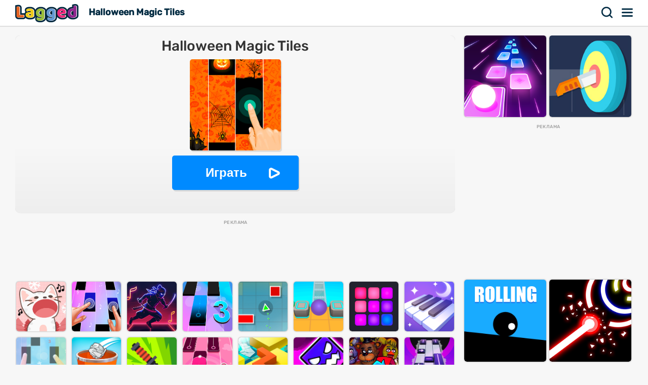

--- FILE ---
content_type: text/html; charset=UTF-8
request_url: https://lagged.com/ru/p/halloween-magic-tiles
body_size: 8105
content:
<!DOCTYPE html><html lang="ru"><head><script>(function(w,i,g){w[g]=w[g]||[];if(typeof w[g].push=='function')w[g].push(i)})
(window,'AW-1055364430','google_tags_first_party');</script><script async src="/925q/"></script>
			<script>
				window.dataLayer = window.dataLayer || [];
				function gtag(){dataLayer.push(arguments);}
				gtag('js', new Date());
				gtag('set', 'developer_id.dYzg1YT', true);
				gtag('config', 'AW-1055364430');
			</script>
			
<meta charset="UTF-8"><meta name="viewport" content="width=device-width, initial-scale=1">
<title>Halloween Magic Tiles - Играйте в игры на Lagged.com</title>
<meta name="description" content="Сыграйте в игру Halloween Magic Tiles на Lagged.com. Играйте бесплатно и разблокировано онлайн прямо сейчас. Halloween Magic Tiles — это одна из наших забавных игр аркадные игры, в которую можно играть бесплатно онлайн на любом устройстве."><meta name="keywords" content="halloween magic tiles, halloween magic tiles Бесплатные игры"><link rel="manifest" href="https://lagged.com/manifest.json">
<meta name="theme-color" content="#2a6490">
<link rel="image_src" href="https://imgs2.dab3games.com/halloween-magic-tiles-game-ft.png">
<meta property="og:image" content="https://imgs2.dab3games.com/halloween-magic-tiles-game-ft.png">
<meta property="og:title" content="Halloween Magic Tiles">
<meta property="og:description" content="Сыграйте в игру Halloween Magic Tiles на Lagged.com. Играйте бесплатно и разблокировано онлайн прямо сейчас. Halloween Magic Tiles — это одна из наших забавных игр аркадные игры, в которую можно играть бесплатно онлайн на любом устройстве.">
<link rel="canonical" href="https://lagged.com/ru/p/halloween-magic-tiles">
<link rel="alternate" hreflang="en" href="https://lagged.com/en/g/halloween-magic-tiles">
<link rel="alternate" hreflang="de" href="https://lagged.com/de/p/halloween-magic-tiles">
<link rel="alternate" hreflang="es" href="https://lagged.com/es/p/halloween-magic-tiles">
<link rel="alternate" hreflang="fr" href="https://lagged.com/fr/p/halloween-magic-tiles">
<link rel="alternate" hreflang="id" href="https://lagged.com/id/p/halloween-magic-tiles">
<link rel="alternate" hreflang="it" href="https://lagged.com/it/p/halloween-magic-tiles">
<link rel="alternate" hreflang="nl" href="https://lagged.com/nl/p/halloween-magic-tiles">
<link rel="alternate" hreflang="pl" href="https://lagged.com/pl/p/halloween-magic-tiles">
<link rel="alternate" hreflang="pt" href="https://lagged.com/br/p/halloween-magic-tiles">
<link rel="alternate" hreflang="ro" href="https://lagged.com/ro/p/halloween-magic-tiles">
<link rel="alternate" hreflang="fi" href="https://lagged.com/fi/p/halloween-magic-tiles">
<link rel="alternate" hreflang="sv" href="https://lagged.com/se/p/halloween-magic-tiles">
<link rel="alternate" hreflang="vi" href="https://lagged.com/vn/p/halloween-magic-tiles">
<link rel="alternate" hreflang="tr" href="https://lagged.com/tr/p/halloween-magic-tiles">
<link rel="alternate" hreflang="el" href="https://lagged.com/gr/p/halloween-magic-tiles">
<link rel="alternate" hreflang="bg" href="https://lagged.com/bg/p/halloween-magic-tiles">
<link rel="alternate" hreflang="ru" href="https://lagged.com/ru/p/halloween-magic-tiles">
<link rel="alternate" hreflang="ar" href="https://lagged.com/ar/p/halloween-magic-tiles">
<link rel="alternate" hreflang="hi" href="https://lagged.com/hi/p/halloween-magic-tiles">
<link rel="alternate" hreflang="th" href="https://lagged.com/th/p/halloween-magic-tiles">
<link rel="alternate" hreflang="zh" href="https://lagged.com/cn/p/halloween-magic-tiles">
<link rel="alternate" hreflang="ja" href="https://lagged.com/jp/p/halloween-magic-tiles">
<link rel="alternate" hreflang="ko" href="https://lagged.com/kr/p/halloween-magic-tiles">
<link rel="alternate" hreflang="x-default" href="https://lagged.com/en/g/halloween-magic-tiles">
<meta property="og:url" content="https://lagged.com/en/g/halloween-magic-tiles">
<meta property="og:site_name" content="Lagged">
<meta property="og:type" content="game">
<meta property="fb:app_id" content="614526822036983">
<link rel="icon" type="image/png" href="https://imgs2.dab3games.com/icon2.png" sizes="192x192">
<link rel="apple-touch-icon" href="https://imgs2.dab3games.com/icon1.png">
<meta name="apple-mobile-web-app-capable" content="yes">
<script src="https://lagged.com/js/v5/site_loadfirst.js?v=14" type="6f9fed3cc9ea945d3cc19154-text/javascript"></script>
<link rel="dns-prefetch" href="http://www.googletagservices.com">
<link rel="preconnect" href="https://www.googletagservices.com">
<script async src="//www.googletagservices.com/tag/js/gpt.js" type="6f9fed3cc9ea945d3cc19154-text/javascript"></script>
<script defer src="https://lagged.com/js/v5/site_translated.js?v=13" type="6f9fed3cc9ea945d3cc19154-text/javascript"></script>
<script type="6f9fed3cc9ea945d3cc19154-text/javascript">
var siteURL="https://lagged.com/ru";
var lang_code="ru";
var domain_code="ru";
var number_form=" ";</script>
<script async src="https://lagged.com/js/v5/ads_full_foreign_mini.js?v=1" type="6f9fed3cc9ea945d3cc19154-text/javascript"></script>
<link rel="dns-prefetch" href="http://www.googletagmanager.com">
<link rel="preconnect" href="https://www.googletagmanager.com">
<script defer src="https://www.googletagmanager.com/gtag/js?id=G-F16JC3ZS20" type="6f9fed3cc9ea945d3cc19154-text/javascript"></script>
<script type="6f9fed3cc9ea945d3cc19154-text/javascript">
window.dataLayer = window.dataLayer || [];
function gtag(){dataLayer.push(arguments);}
gtag('js', new Date());
gtag('config', 'AW-1055364430');
gtag('config', 'G-F16JC3ZS20');
</script>

<style type="text/css">@font-face {font-family:Rubik;font-style:normal;font-weight:500;src:url(/cf-fonts/v/rubik/5.0.18/cyrillic-ext/wght/normal.woff2);unicode-range:U+0460-052F,U+1C80-1C88,U+20B4,U+2DE0-2DFF,U+A640-A69F,U+FE2E-FE2F;font-display:swap;}@font-face {font-family:Rubik;font-style:normal;font-weight:500;src:url(/cf-fonts/v/rubik/5.0.18/latin-ext/wght/normal.woff2);unicode-range:U+0100-02AF,U+0304,U+0308,U+0329,U+1E00-1E9F,U+1EF2-1EFF,U+2020,U+20A0-20AB,U+20AD-20CF,U+2113,U+2C60-2C7F,U+A720-A7FF;font-display:swap;}@font-face {font-family:Rubik;font-style:normal;font-weight:500;src:url(/cf-fonts/v/rubik/5.0.18/cyrillic/wght/normal.woff2);unicode-range:U+0301,U+0400-045F,U+0490-0491,U+04B0-04B1,U+2116;font-display:swap;}@font-face {font-family:Rubik;font-style:normal;font-weight:500;src:url(/cf-fonts/v/rubik/5.0.18/hebrew/wght/normal.woff2);unicode-range:U+0590-05FF,U+200C-2010,U+20AA,U+25CC,U+FB1D-FB4F;font-display:swap;}@font-face {font-family:Rubik;font-style:normal;font-weight:500;src:url(/cf-fonts/v/rubik/5.0.18/latin/wght/normal.woff2);unicode-range:U+0000-00FF,U+0131,U+0152-0153,U+02BB-02BC,U+02C6,U+02DA,U+02DC,U+0304,U+0308,U+0329,U+2000-206F,U+2074,U+20AC,U+2122,U+2191,U+2193,U+2212,U+2215,U+FEFF,U+FFFD;font-display:swap;}@font-face {font-family:Rubik;font-style:normal;font-weight:500;src:url(/cf-fonts/v/rubik/5.0.18/arabic/wght/normal.woff2);unicode-range:U+0600-06FF,U+0750-077F,U+0870-088E,U+0890-0891,U+0898-08E1,U+08E3-08FF,U+200C-200E,U+2010-2011,U+204F,U+2E41,U+FB50-FDFF,U+FE70-FE74,U+FE76-FEFC;font-display:swap;}</style>
<link rel="preload" href="https://lagged.com/js/v5/styles.css?v=17" as="style">
<link rel="stylesheet" href="https://lagged.com/js/v5/styles.css?v=17" media="screen">
<link rel="stylesheet" href="https://lagged.com/js/v5/styles_foreign.css?v=1" media="screen">
</head>
<body>
<nav>
<div class="minmax">
    <a href="https://lagged.com/ru" title="Lagged" class="logo">Lagged</a>
    <h1 class="hideonmobile">Halloween Magic Tiles</h1>    <div class="hdrgt">
      <button onclick="if (!window.__cfRLUnblockHandlers) return false; openSearchBar();" data-cf-modified-6f9fed3cc9ea945d3cc19154-="">Поиск</button>
      <button class="menu" onclick="if (!window.__cfRLUnblockHandlers) return false; window.open('https://lagged.com/ru/menu', '_top');" data-cf-modified-6f9fed3cc9ea945d3cc19154-="">Меню</button>
    </div>
</div>
</nav>
<div class="wrapper"><div class="minmax">

<script type="application/ld+json">[{"@context":"http://schema.org","@type":"ItemPage","@id":"https://lagged.com/ru/p/halloween-magic-tiles","url":"https://lagged.com/ru/p/halloween-magic-tiles","name":"Halloween Magic Tiles - Играть - Lagged.com","description":"Сыграйте в игру Halloween Magic Tiles на Lagged.com. Играйте бесплатно и разблокировано онлайн прямо сейчас. Halloween Magic Tiles — это одна из наших забавных игр аркадные игры, в которую можно играть бесплатно онлайн на любом устройстве.","inLanguage":"ru","breadcrumb":{"@type":"BreadcrumbList","itemListElement":[{"@type":"ListItem","position":1,"item":{"@type":"Thing","@id":"https://lagged.com/ru","name":"Lagged"}},{"@type":"ListItem","position":2,"item":{"@type":"Thing","@id":"https://lagged.com/ru/t/arcade","name":"аркадные игры"}},{"@type":"ListItem","position":3,"item":{"@type":"Thing","@id":"https://lagged.com/ru/p/halloween-magic-tiles","name":"Halloween Magic Tiles"}}]},"mainEntity":{"@type":["VideoGame","WebApplication"],"name":"Halloween Magic Tiles","description":"Halloween Magic Tiles: Сыграйте в игру Halloween Magic Tiles на Lagged.com. Играйте бесплатно и разблокировано онлайн прямо сейчас. Halloween Magic Tiles — это одна из наших забавных игр аркадные игры, в которую можно играть бесплатно онлайн на любом устройстве. - Играть","url":"https://lagged.com/ru/p/halloween-magic-tiles","image":"https://imgs2.dab3games.com/halloween-magic-tiles-game-ft.png","applicationCategory":"GameApplication","applicationSubCategory":"аркадные игры","operatingSystem":"Web Browser","gamePlatform":"Lagged","availableOnDevice":["Mobile","Tablet","Desktop"],"author":{"@type":"Person","name":"Lagged.com"},"aggregateRating":{"@type":"AggregateRating","worstRating":1,"bestRating":5,"ratingValue":4.55,"ratingCount":170},"offers":{"@type":"Offer","category":"free","price":0,"priceCurrency":"USD","availability":"http://schema.org/InStock"}},"isPartOf":{"@type":"WebSite","@id":"https://lagged.com/#website","name":"Lagged","url":"https://lagged.com/","description":"Lagged is the home of over 5,000 free games for you to play in your browser on mobile, tablet or computer. Play now!","inLanguage":"en","publisher":{"@type":"Organization","@id":"https://lagged.com/#organization","url":"https://lagged.com","name":"Lagged","description":"Lagged is the home of over 5,000 free games for you to play in your browser on mobile, tablet or computer. Play now!","logo":"https://imgs2.dab3games.com/icon1.png","brand":{"@type":"Brand","@id":"https://lagged.com/#brand","name":"Lagged","slogan":"Play free online games"},"email":"contact@lagged.com","sameAs":["https://www.facebook.com/LaggedGames","https://x.com/LaggedGames","https://www.similarweb.com/website/lagged.com/","https://www.youtube.com/Lagged","https://www.tiktok.com/@laggedgames"]}}}]</script>

<div class="game-page-wrapper">
<div class="game-page-left">
<div class="thumbWrapper"><div>
<a href="https://lagged.com/ru/p/christmas-magic-tiles"><span class="thumbname">Christmas Magic Tiles</span></a>
<img src="https://imgs2.dab3games.com/xmas-magic-tiles-game-ft.png" alt="Christmas Magic Tiles Game">
</div></div>
<div id='div-gpt-ad-sky' class="sky-ad adstamp">
</div>
<div class="thumbWrapper"><div>
<a href="https://lagged.com/ru/p/knife-hit-2"><span class="thumbname">Knife Hit 2</span></a>
<img src="https://imgs2.dab3games.com/knife-hit-2-game.png" alt="Knife Hit 2 Game">
</div></div>
<div class="thumbWrapper"><div>
<a href="https://lagged.com/ru/p/piano-tiles"><span class="thumbname">Piano Tiles</span></a>
<img src="https://imgs2.dab3games.com/piano-tiles-game.jpg" alt="Piano Tiles Game">
</div></div>
<div class="thumbWrapper"><div>
<a href="https://lagged.com/ru/p/chicken-climbing"><span class="thumbname">Chicken Climbing</span></a>
<img src="https://imgs2.dab3games.com/chicken-climb-game4.png" alt="Chicken Climbing Game">
</div></div>
<div class="thumbWrapper"><div>
<a href="https://lagged.com/ru/p/bottle-cap-challenge"><span class="thumbname">Bottle Cap Challenge</span></a>
<img src="https://imgs2.dab3games.com/bottle-cap-challenge-game.png" alt="Bottle Cap Challenge Game">
</div></div>
</div>
<div id="gamecenter" class="game-page-center">
<div id="game-wrapper" class="pregame-loader">
<div id="pregametap" class="pregame-clicky" onclick="if (!window.__cfRLUnblockHandlers) return false; startGame(this);" data-cf-modified-6f9fed3cc9ea945d3cc19154-="">
<h2>Halloween Magic Tiles</h2>
<img src="https://imgs2.dab3games.com/halloween-magic-tiles-game-ft.png" alt="Halloween Magic Tiles">
<button id="playnowbtn">Играть</button>
</div>
</div>
<div id='div-gpt-ad-1702428160119-0' class="adstamp"></div>
<div class="games-bottom mgplnw">
<div class="icongrid icongrid_2">
<div class="thumbWrapper tt1"><div>
<a href="https://lagged.com/ru/p/singing-cats"><span class="thumbname">Singing Cats</span></a>
<img src="https://imgs2.dab3games.com/singing-cats-game-ft.png" alt="Singing Cats Game">
</div></div>
<div class="thumbWrapper tt2"><div>
<a href="https://lagged.com/ru/p/piano-online"><span class="thumbname">Piano Online</span></a>
<img src="https://imgs2.dab3games.com/piano-dance-game-ft.png" alt="Piano Online Game">
</div></div>
<div class="thumbWrapper tt3"><div>
<a href="https://lagged.com/ru/p/beat-blader-3d"><span class="thumbname">Beat Blader 3D</span></a>
<img src="https://imgs2.dab3games.com/beat-blader-3d-ft35.png" alt="Beat Blader 3D Game">
</div></div>
<div class="thumbWrapper tt4 notft"><div>
<a href="https://lagged.com/ru/p/piano-tiles-3"><span class="thumbname">Piano Tiles 3</span></a>
<img src="https://imgs2.dab3games.com/piano-tiles-3-game-ft.png" alt="Piano Tiles 3 Game">
</div></div>
<div class="thumbWrapper tt5 notft"><div>
<a href="https://lagged.com/ru/p/swing-triangle"><span class="thumbname">Swing Triangle</span></a>
<img src="https://imgs2.dab3games.com/swing-triangle-game.jpg" alt="Swing Triangle Game">
</div></div>
<div class="thumbWrapper tt6 notft"><div>
<a href="https://lagged.com/ru/p/rolling-ball2"><span class="thumbname">Rolling Ball 2</span></a>
<img src="https://imgs2.dab3games.com/rolling-sky-game.png" alt="Rolling Ball 2 Game">
</div></div>
<div class="thumbWrapper tt7 notft"><div>
<a href="https://lagged.com/ru/p/drum-pad-online"><span class="thumbname">Drum Pad Online</span></a>
<img src="https://imgs2.dab3games.com/drum-pad-online-ft36.png" alt="Drum Pad Online Game">
</div></div>
<div class="thumbWrapper tt8 notft"><div>
<a href="https://lagged.com/ru/p/dream-piano-online"><span class="thumbname">Dream Piano Online</span></a>
<img src="https://imgs2.dab3games.com/dream-piano-game14.png" alt="Dream Piano Online Game">
</div></div>
<div class="thumbWrapper tt9 notft"><div>
<a href="https://lagged.com/ru/p/magic-easter-tiles"><span class="thumbname">Magic Easter Tiles</span></a>
<img src="https://imgs2.dab3games.com/magic-easter-tiles-game.png" alt="Magic Easter Tiles Game">
</div></div>
<div class="thumbWrapper tt10 notft"><div>
<a href="https://lagged.com/ru/p/paper-flick"><span class="thumbname">Paper Flick</span></a>
<img src="https://imgs2.dab3games.com/paper-flick-game.jpg" alt="Paper Flick Game">
</div></div>
<div class="thumbWrapper tt11 notft"><div>
<a href="https://lagged.com/ru/p/knife-jump"><span class="thumbname">Knife Jump</span></a>
<img src="https://imgs2.dab3games.com/knife-jump-game.png" alt="Knife Jump Game">
</div></div>
<div class="thumbWrapper tt12 notft"><div>
<a href="https://lagged.com/ru/p/magic-piano-cat-tiles"><span class="thumbname">Magic Piano Cat Tiles</span></a>
<img src="https://imgs2.dab3games.com/magic-piano-cat-tiles-game-ft17.png" alt="Magic Piano Cat Tiles Game">
</div></div>
<div class="thumbWrapper tt13 notft"><div>
<a href="https://lagged.com/ru/p/dancing-line"><span class="thumbname">Dancing Line</span></a>
<img src="https://imgs2.dab3games.com/dancing-line-game.jpg" alt="Dancing Line Game">
</div></div>
<div class="thumbWrapper tt14 notft"><div>
<a href="https://lagged.com/ru/p/geometry-dash-online"><span class="thumbname">Geometry Dash Online</span></a>
<img src="https://imgs2.dab3games.com/geo-dash-game-online46.png" alt="Geometry Dash Online Game">
</div></div>
<div class="thumbWrapper tt15 notft"><div>
<a href="https://lagged.com/ru/p/friday-night-at-freddys"><span class="thumbname">Friday Night at Freddy's</span></a>
<img src="https://imgs2.dab3games.com/five-nights-freddys-game173.png" alt="Friday Night at Freddy's Game">
</div></div>
<div class="thumbWrapper tt16 notft"><div>
<a href="https://lagged.com/ru/p/beat-master-online"><span class="thumbname">Beat Master Online</span></a>
<img src="https://imgs2.dab3games.com/beat-master-game21.png" alt="Beat Master Online Game">
</div></div>
</div>
</div>
<div class="whitebitbar">
<div class="breadcrumbs"><div class="wrapit2">
<span><a href="https://lagged.com/ru"><span>Бесплатные игры</span></a> &rsaquo; </span>
<span><a href="https://lagged.com/ru/t/arcade" class="bitem lftp"><span>аркадные игры</span></a><i class="lastthird"> &rsaquo; </i></span>
<span class="lastthird"><a href="https://lagged.com/ru/t/skill" class="bitem lftp"><span>обучающие игры</span></a></span>
</div></div>
<div class="titleWrap aftercrumbs"><h3>Halloween Magic Tiles - Lagged.com</h3></div>
<ul class="user_iconlist clearall">
<li class="lmao"><span>91%</span></li>
<li class="awards"><span>Достижения</span></li><li class="trophy"><span>Высокие баллы</span></li></ul>
<p class="smallft">Проверьте свою реакцию в этой веселой игре с волшебными плитками на тему Хэллоуина. Быстро нажимайте оранжевые плитки, прежде чем они достигнут дна. Если вы пропустите плитку или случайно коснетесь доски, игра окончена. Продолжайте нажимать, чтобы играть мелодии фортепьяно, пока ваше имя не окажется на вершине списка лидеров в этой веселой онлайн-игре на фортепьяно.</p>
<p id="gamedesc" class="smallft"><b>Как играть</b>: Щелкните или коснитесь оранжевой плитки</p>
<p class="smallft">Сыграйте в игру Halloween Magic Tiles на Lagged.com. Играйте бесплатно и разблокировано онлайн прямо сейчас. Halloween Magic Tiles — это одна из наших забавных игр аркадные игры, в которую можно играть бесплатно онлайн на любом устройстве.</p>
<div class="titleWrap"><h3>Категории игр</h3></div>
<ul class="categories">
<li><a href="https://lagged.com/ru/t/arcade" title="аркадные игры">
<img src="https://imgs2.dab3games.com/ragdoll-playground-ft1017.png" alt="аркадные игры" width="60" height="60" loading="lazy">
<span class="swrp"><span class="gtt">аркадные игры</span><span class="gcnt">2 172 Игры</span></span></a></li>
<li><a href="https://lagged.com/ru/t/skill" title="обучающие игры">
<img src="https://imgs2.dab3games.com/elastic-man-game-2.png" alt="обучающие игры" width="60" height="60" loading="lazy">
<span class="swrp"><span class="gtt">обучающие игры</span><span class="gcnt">1 874 Игры</span></span></a></li>
<li><a href="https://lagged.com/ru/t/timing" title="игры на время">
<img src="https://imgs2.dab3games.com/magic-piano-tiles-ft17.png" alt="игры на время" width="60" height="60" loading="lazy">
<span class="swrp"><span class="gtt">игры на время</span><span class="gcnt">300 Игры</span></span></a></li>
<li><a href="https://lagged.com/ru/t/hard" title="тяжелые игры">
<img src="https://imgs2.dab3games.com/cube-frenzy-game-ft.png" alt="тяжелые игры" width="60" height="60" loading="lazy">
<span class="swrp"><span class="gtt">тяжелые игры</span><span class="gcnt">282 Игры</span></span></a></li>
<li><a href="https://lagged.com/ru/t/halloween" title="хэллоуин-игры">
<img src="https://imgs2.dab3games.com/poppy-time-ft187.png" alt="хэллоуин-игры" width="60" height="60" loading="lazy">
<span class="swrp"><span class="gtt">хэллоуин-игры</span><span class="gcnt">166 Игры</span></span></a></li>
<li><a href="https://lagged.com/ru/t/music" title="музыкальные игры">
<img src="https://imgs2.dab3games.com/blob-opera-game-ft2.png" alt="музыкальные игры" width="60" height="60" loading="lazy">
<span class="swrp"><span class="gtt">музыкальные игры</span><span class="gcnt">135 Игры</span></span></a></li>
</ul>
</div>
</div>
<div class="game-page-right">
<div class="thumbWrapper"><div>
<a href="https://lagged.com/ru/p/tiles-hop"><span class="thumbname">Tiles Hop</span></a>
<img src="https://imgs2.dab3games.com/tiles-hop-game-ft.png" alt="Tiles Hop">
</div></div>
<div class="thumbWrapper"><div>
<a href="https://lagged.com/ru/p/knife-throw"><span class="thumbname">Knife Throw</span></a>
<img src="https://imgs2.dab3games.com/knife-throw-game.jpg" alt="Knife Throw">
</div></div>
<div id="div-gpt-ad-sqad" class="sqr-ad adstamp" style="min-height:280px">
</div>
<div class="thumbWrapper"><div>
<a href="https://lagged.com/ru/p/rolling"><span class="thumbname">Rolling</span></a>
<img src="https://imgs2.dab3games.com/rolling-game.png" alt="Rolling">
</div></div>
<div class="thumbWrapper"><div>
<a href="https://lagged.com/ru/p/hit-the-glow"><span class="thumbname">Hit the Glow</span></a>
<img src="https://imgs2.dab3games.com/hit-the-glow-game.jpg" alt="Hit the Glow">
</div></div>
<div class="thumbWrapper"><div>
<a href="https://lagged.com/ru/p/magic-piano-tiles"><span class="thumbname">Magic Piano Tiles</span></a>
<img src="https://imgs2.dab3games.com/magic-piano-tiles-ft17.png" alt="Magic Piano Tiles">
</div></div>
<div class="thumbWrapper"><div>
<a href="https://lagged.com/ru/p/knife-smash"><span class="thumbname">Knife Smash</span></a>
<img src="https://imgs2.dab3games.com/knife-smash-game.png" alt="Knife Smash">
</div></div>
<div class="thumbWrapper"><div>
<a href="https://lagged.com/ru/p/balloon-pop-2"><span class="thumbname">Balloon Pop 2</span></a>
<img src="https://imgs2.dab3games.com/balloon-pop-2-game.png" alt="Balloon Pop 2">
</div></div>
<div class="thumbWrapper"><div>
<a href="https://lagged.com/ru/p/magic-tiles"><span class="thumbname">Magic Tiles</span></a>
<img src="https://imgs2.dab3games.com/magic-piano-tiles-game-online-play.png" alt="Magic Tiles">
</div></div>
<div class="thumbWrapper"><div>
<a href="https://lagged.com/ru/p/perfect-piano"><span class="thumbname">Perfect Piano</span></a>
<img src="https://imgs2.dab3games.com/perfect-piano-game.jpg" alt="Perfect Piano">
</div></div>
<div class="thumbWrapper"><div>
<a href="https://lagged.com/ru/p/falling-dash"><span class="thumbname">Falling Dash</span></a>
<img src="https://imgs2.dab3games.com/falling-dash-game.png" alt="Falling Dash">
</div></div>
</div>
</div>
<div class="games-bottom">
<div class="icongrid icongrid_2">
<div class="thumbWrapper tt1"><div>
<a href="https://lagged.com/ru/p/gta-5"><span class="thumbname">GTA 5</span></a>
<img src="https://imgs2.dab3games.com/gta-5-game20.png" alt="GTA 5">
</div></div>
<div class="thumbWrapper tt2"><div>
<a href="https://lagged.com/ru/p/elastic-man"><span class="thumbname">Elastic Man</span></a>
<img src="https://imgs2.dab3games.com/elastic-man-game-2.png" alt="Elastic Man">
</div></div>
<div class="thumbWrapper tt3"><div>
<a href="https://lagged.com/ru/p/blob-opera"><span class="thumbname">Blob Opera</span></a>
<img src="https://imgs2.dab3games.com/blob-opera-game-ft2.png" alt="Blob Opera">
</div></div>
<div class="thumbWrapper tt4 notft"><div>
<a href="https://lagged.com/ru/p/sprunki"><span class="thumbname">Sprunki</span></a>
<img src="https://imgs2.dab3games.com/sprunki-3864526.png" alt="Sprunki">
</div></div>
<div class="thumbWrapper tt5 notft"><div>
<a href="https://lagged.com/ru/p/going-balls19"><span class="thumbname">Going Balls</span></a>
<img src="https://imgs2.dab3games.com/going-ballz-game.png" alt="Going Balls">
</div></div>
<div class="thumbWrapper tt6 notft"><div>
<a href="https://lagged.com/ru/p/ragdoll-playground"><span class="thumbname">Ragdoll Playground</span></a>
<img src="https://imgs2.dab3games.com/ragdoll-playground-ft1017.png" alt="Ragdoll Playground">
</div></div>
<div class="thumbWrapper tt7 notft"><div>
<a href="https://lagged.com/ru/p/barry-prison-parkour-escape"><span class="thumbname">Barry Prison: Parkour Escape</span></a>
<img src="https://imgs2.dab3games.com/barry-prison-parkour-escape-ft176.png" alt="Barry Prison: Parkour Escape">
</div></div>
<div class="thumbWrapper tt8 notft"><div>
<a href="https://lagged.com/ru/p/bloxdio-unblocked"><span class="thumbname">Bloxd.io Unblocked</span></a>
<img src="https://imgs2.dab3games.com/bloxd-io-game-ft23.png" alt="Bloxd.io Unblocked">
</div></div>
<div class="thumbWrapper tt9 notft"><div>
<a href="https://lagged.com/ru/p/dino-dash"><span class="thumbname">Dino Dash</span></a>
<img src="https://imgs2.dab3games.com/dino-dash-game-ft37.png" alt="Dino Dash">
</div></div>
<div class="thumbWrapper tt10 notft"><div>
<a href="https://lagged.com/ru/p/dinosaur"><span class="thumbname">Dinosaur</span></a>
<img src="https://imgs2.dab3games.com/dinosaur-run-game-big.png" alt="Dinosaur">
</div></div>
<div class="thumbWrapper tt11 notft"><div>
<a href="https://lagged.com/ru/p/tb-world"><span class="thumbname">TB World</span></a>
<img src="https://imgs2.dab3games.com/tb-world-ft162.png" alt="TB World">
</div></div>
<div class="thumbWrapper tt12 notft"><div>
<a href="https://lagged.com/ru/p/choir"><span class="thumbname">Choir</span></a>
<img src="https://imgs2.dab3games.com/choir-big.png" alt="Choir">
</div></div>
<div class="thumbWrapper tt13 notft"><div>
<a href="https://lagged.com/ru/p/lemon-opera"><span class="thumbname">Lemon Opera</span></a>
<img src="https://imgs2.dab3games.com/lemon-opera-ft.png" alt="Lemon Opera">
</div></div>
<div class="thumbWrapper tt14 notft"><div>
<a href="https://lagged.com/ru/p/magic-piano-tiles"><span class="thumbname">Magic Piano Tiles</span></a>
<img src="https://imgs2.dab3games.com/magic-piano-tiles-ft17.png" alt="Magic Piano Tiles">
</div></div>
<div class="thumbWrapper tt15 notft"><div>
<a href="https://lagged.com/ru/p/scary-neighbor-online"><span class="thumbname">Scary Neighbor Online</span></a>
<img src="https://imgs2.dab3games.com/scary-neightbor-online-ft.png" alt="Scary Neighbor Online">
</div></div>
<div class="thumbWrapper tt16 notft"><div>
<a href="https://lagged.com/ru/p/classic-minecraft-online"><span class="thumbname">Classic Minecraft Online</span></a>
<img src="https://imgs2.dab3games.com/minecraft-classic-game-ft.png" alt="Classic Minecraft Online">
</div></div>
</div>
</div>
<script type="6f9fed3cc9ea945d3cc19154-text/javascript">
var gameInfo={id:2230, game:"https://lagged.com/api/play2/halloween-magic-tiles/", thumb: "halloween-magic-tiles-game.png", awards:1, hs:1, orientation: 2, name: 'Halloween Magic Tiles', video:0};
var more_game=[{"id":1746,"thumb2":"xmas-magic-tiles-game-ft.png","name":"Christmas Magic Tiles","url_key":"christmas-magic-tiles"},{"id":2377,"thumb2":"tiles-hop-game-ft.png","name":"Tiles Hop","url_key":"tiles-hop"},{"id":1191,"thumb2":"knife-throw-game.jpg","name":"Knife Throw","url_key":"knife-throw"},{"id":1862,"thumb2":"rolling-game.png","name":"Rolling","url_key":"rolling"},{"id":1738,"thumb2":"hit-the-glow-game.jpg","name":"Hit the Glow","url_key":"hit-the-glow"},{"id":6907,"thumb2":"magic-piano-tiles-ft17.png","name":"Magic Piano Tiles","url_key":"magic-piano-tiles"},{"id":1906,"thumb2":"knife-smash-game.png","name":"Knife Smash","url_key":"knife-smash"},{"id":1987,"thumb2":"balloon-pop-2-game.png","name":"Balloon Pop 2","url_key":"balloon-pop-2"},{"id":1501,"thumb2":"magic-piano-tiles-game-online-play.png","name":"Magic Tiles","url_key":"magic-tiles"},{"id":1603,"thumb2":"perfect-piano-game.jpg","name":"Perfect Piano","url_key":"perfect-piano"},{"id":2110,"thumb2":"falling-dash-game.png","name":"Falling Dash","url_key":"falling-dash"}];
var suggest_rotate=false;
var game_plug=false;
var stringLiked="Понравилось";
var stringLike="нравиться";
var stringRotate="Поверните устройство, чтобы получить больше удовольствия!";
var stringClose="закрывать";
var stringPlayNow="Играть";
var stringScoreSaved="Сохранено:";
var stringLogin="Авторизоваться";
var stringSignup="Бесплатно зарегестрироваться";
var stringEmail="Адрес электронной почты";
var stringPassword="Пароль";
var stringNickname="Псевдоним";
var stringLoading="загрузка";
var stringValidEmail="Введите, пожалуйста, действительный адрес электронной почты.";
var stringValidPassword="Пожалуйста, введите действительный пароль длиной от 6 до 30 символов.";
var stringValidName="Пожалуйста, введите псевдоним длиной от 2 до 30 символов.";
</script>
<style>.adstamp:before {content: "реклама";}</style>
</div></div>

<div id="ajaxsrwr" class="ajax_search" style="display:none">
<div class="searchmodal" onclick="if (!window.__cfRLUnblockHandlers) return false; openSearchBar();" data-cf-modified-6f9fed3cc9ea945d3cc19154-=""></div>
<button class="closesrcx" onclick="if (!window.__cfRLUnblockHandlers) return false; openSearchBar();" data-cf-modified-6f9fed3cc9ea945d3cc19154-=""></button>
<div class="searchwrap">
<form id="ajaxform" action="https://lagged.com/ru/search.php" method="post" onsubmit="if (!window.__cfRLUnblockHandlers) return false; return false;" data-cf-modified-6f9fed3cc9ea945d3cc19154-="">
<input id="ajaxbar" onkeydown="if (!window.__cfRLUnblockHandlers) return false; ajaxSearch(event);" oninput="if (!window.__cfRLUnblockHandlers) return false; ajaxSearchUp(this.value);" type='text' name="query" placeholder="Искать игру" class="form-control" value="" required autocomplete="off" data-cf-modified-6f9fed3cc9ea945d3cc19154-="">
</form>
<div class="ajaxlistdivwrp">
<div id="ajaxlistdiv" style="display:none"></div>
<div class="titleWrap popcats"><h2>Категории игр</h2></div>
<ul class="categories">
<li><a href="https://lagged.com/ru/t/animal" title="игры с животными">
<img src="https://imgs2.dab3games.com/two-cats-duet-ft4.png" alt="игры с животными" width="60" height="60" loading="lazy">
<span class="swrp"><span class="gtt">игры с животными</span><span class="gcnt">577 игры</span></span></a></li>
<li><a href="https://lagged.com/ru/t/arcade" title="аркадные игры">
<img src="https://imgs2.dab3games.com/ragdoll-playground-ft1017.png" alt="аркадные игры" width="60" height="60" loading="lazy">
<span class="swrp"><span class="gtt">аркадные игры</span><span class="gcnt">2 172 игры</span></span></a></li>
<li><a href="https://lagged.com/ru/t/car" title="игры с автомобилями">
<img src="https://imgs2.dab3games.com/traffic-run-game.png" alt="игры с автомобилями" width="60" height="60" loading="lazy">
<span class="swrp"><span class="gtt">игры с автомобилями</span><span class="gcnt">561 игры</span></span></a></li>
<li><a href="https://lagged.com/ru/t/football" title="американский футбол">
<img src="https://imgs2.dab3games.com/super-bowl-test-ft1084.png" alt="американский футбол" width="60" height="60" loading="lazy">
<span class="swrp"><span class="gtt">американский футбол</span><span class="gcnt">75 игры</span></span></a></li>
<li><a href="https://lagged.com/ru/t/funny" title="веселые игры">
<img src="https://imgs2.dab3games.com/blob-opera-game.png" alt="веселые игры" width="60" height="60" loading="lazy">
<span class="swrp"><span class="gtt">веселые игры</span><span class="gcnt">1 035 игры</span></span></a></li>
<li><a href="https://lagged.com/ru/t/girl" title="игры для девочек">
<img src="https://imgs2.dab3games.com/tb-world-ft162.png" alt="игры для девочек" width="60" height="60" loading="lazy">
<span class="swrp"><span class="gtt">игры для девочек</span><span class="gcnt">960 игры</span></span></a></li>
<li><a href="https://lagged.com/ru/t/puzzle" title="головоломки">
<img src="https://imgs2.dab3games.com/ragdoll-playground-ft1017.png" alt="головоломки" width="60" height="60" loading="lazy">
<span class="swrp"><span class="gtt">головоломки</span><span class="gcnt">3 140 игры</span></span></a></li>
<li><a href="https://lagged.com/ru/t/solitaire" title="пасьянсы">
<img src="https://imgs2.dab3games.com/klondike-solitair-game969.png" alt="пасьянсы" width="60" height="60" loading="lazy">
<span class="swrp"><span class="gtt">пасьянсы</span><span class="gcnt">84 игры</span></span></a></li>
<li><a href="https://lagged.com/ru/t/two-player" title="игры на два игрока">
<img src="https://imgs2.dab3games.com/backrooms-escape-1-ft121.png" alt="игры на два игрока" width="60" height="60" loading="lazy">
<span class="swrp"><span class="gtt">игры на два игрока</span><span class="gcnt">389 игры</span></span></a></li>
<li><a href="https://lagged.com/ru/t/weird" title="странные игры">
<img src="https://imgs2.dab3games.com/choir-game.png" alt="странные игры" width="60" height="60" loading="lazy">
<span class="swrp"><span class="gtt">странные игры</span><span class="gcnt">82 игры</span></span></a></li>
</ul>
<div class="titleWrap"><h2>Популярные игры</h2></div>
<div class="icongrid icongrid_2">
<div class="thumbWrapper tt1"><div>
<a href="https://lagged.com/ru/p/elastic-man"><span class="thumbname">Elastic Man</span></a>
<img src="https://imgs2.dab3games.com/elastic-man-game-2.png" alt="Elastic Man" loading="lazy">
</div></div>
<div class="thumbWrapper tt2"><div>
<a href="https://lagged.com/ru/p/blob-opera"><span class="thumbname">Blob Opera</span></a>
<img src="https://imgs2.dab3games.com/blob-opera-game-ft2.png" alt="Blob Opera" loading="lazy">
</div></div>
<div class="thumbWrapper tt3"><div>
<a href="https://lagged.com/ru/p/sprunki"><span class="thumbname">Sprunki</span></a>
<img src="https://imgs2.dab3games.com/sprunki-3864526.png" alt="Sprunki" loading="lazy">
</div></div>
<div class="thumbWrapper tt4"><div>
<a href="https://lagged.com/ru/p/going-balls19"><span class="thumbname">Going Balls</span></a>
<img src="https://imgs2.dab3games.com/going-ballz-game.png" alt="Going Balls" loading="lazy">
</div></div>
<div class="thumbWrapper tt5"><div>
<a href="https://lagged.com/ru/p/ragdoll-playground"><span class="thumbname">Ragdoll Playground</span></a>
<img src="https://imgs2.dab3games.com/ragdoll-playground-ft1017.png" alt="Ragdoll Playground" loading="lazy">
</div></div>
<div class="thumbWrapper tt6"><div>
<a href="https://lagged.com/ru/p/barry-prison-parkour-escape"><span class="thumbname">Barry Prison: Parkour Escape</span></a>
<img src="https://imgs2.dab3games.com/barry-prison-parkour-escape-ft176.png" alt="Barry Prison: Parkour Escape" loading="lazy">
</div></div>
<div class="thumbWrapper tt7"><div>
<a href="https://lagged.com/ru/p/dino-dash"><span class="thumbname">Dino Dash</span></a>
<img src="https://imgs2.dab3games.com/dino-dash-game-ft37.png" alt="Dino Dash" loading="lazy">
</div></div>
<div class="thumbWrapper tt8"><div>
<a href="https://lagged.com/ru/p/tb-world"><span class="thumbname">TB World</span></a>
<img src="https://imgs2.dab3games.com/tb-world-ft162.png" alt="TB World" loading="lazy">
</div></div>
<div class="thumbWrapper tt9"><div>
<a href="https://lagged.com/ru/p/choir"><span class="thumbname">Choir</span></a>
<img src="https://imgs2.dab3games.com/choir-big.png" alt="Choir" loading="lazy">
</div></div>
<div class="thumbWrapper tt10"><div>
<a href="https://lagged.com/ru/p/lemon-opera"><span class="thumbname">Lemon Opera</span></a>
<img src="https://imgs2.dab3games.com/lemon-opera-ft.png" alt="Lemon Opera" loading="lazy">
</div></div>
<div class="thumbWrapper tt11"><div>
<a href="https://lagged.com/ru/p/magic-piano-tiles"><span class="thumbname">Magic Piano Tiles</span></a>
<img src="https://imgs2.dab3games.com/magic-piano-tiles-ft17.png" alt="Magic Piano Tiles" loading="lazy">
</div></div>
<div class="thumbWrapper tt12"><div>
<a href="https://lagged.com/ru/p/scary-neighbor-online"><span class="thumbname">Scary Neighbor Online</span></a>
<img src="https://imgs2.dab3games.com/scary-neightbor-online-ft.png" alt="Scary Neighbor Online" loading="lazy">
</div></div>
<div class="thumbWrapper tt13"><div>
<a href="https://lagged.com/ru/p/save-the-doge-2"><span class="thumbname">Save the Doge 2</span></a>
<img src="https://imgs2.dab3games.com/save-doge-2-game-ft.png" alt="Save the Doge 2" loading="lazy">
</div></div>
<div class="thumbWrapper tt14"><div>
<a href="https://lagged.com/ru/p/bikini-for-love"><span class="thumbname">Bikini for Love</span></a>
<img src="https://imgs2.dab3games.com/bikiniforlove-ft50.png" alt="Bikini for Love" loading="lazy">
</div></div>
<div class="thumbWrapper tt15"><div>
<a href="https://lagged.com/ru/p/five-nights-at-freddys"><span class="thumbname">Five Nights At Freddy's</span></a>
<img src="https://imgs2.dab3games.com/fnaf-original-game-ft.png" alt="Five Nights At Freddy's" loading="lazy">
</div></div>
<div class="thumbWrapper tt16"><div>
<a href="https://lagged.com/ru/p/toilet-race"><span class="thumbname">Toilet Race</span></a>
<img src="https://imgs2.dab3games.com/toilet-race-game-big.png" alt="Toilet Race" loading="lazy">
</div></div>
</div>
</div>
</div>
</div>
<footer id="footer"><div class="minmax">
<div class="ftleft">
<a href="https://lagged.com/ru" title="Lagged.com" class="logo">Lagged.com</a>
<p><a href="https://lagged.com/ru/all-games">Все игры</a> &middot; <a href="https://lagged.com/contact">Связаться с нами</a> &middot; <a href="https://lagged.dev" target="_blank">Разработчики</a> &middot; <a href="https://lagged.com/privacy">Конфиденциальность</a>
<p class="pflst">&copy; Lagged 2026</p></div>
<div class="ftright">
<button class="language-select" onclick="if (!window.__cfRLUnblockHandlers) return false; toggleLang();" data-cf-modified-6f9fed3cc9ea945d3cc19154-="">Русский</button>
<button class="nightmode" onclick="if (!window.__cfRLUnblockHandlers) return false; toggleNight();" data-cf-modified-6f9fed3cc9ea945d3cc19154-="">DM</button>
<div id="togglelang" style="display:none">
    <a target="_blank" href="https://lagged.com/en/g/halloween-magic-tiles" hreflang="en" title="Lagged.com">English</a>
        <a target="_blank" href="https://lagged.com/de/p/halloween-magic-tiles" hreflang="de" title="Deutsch">Deutsch</a>
        <a target="_blank" href="https://lagged.com/es/p/halloween-magic-tiles" hreflang="es" title="Español">Español</a>
        <a target="_blank" href="https://lagged.com/fr/p/halloween-magic-tiles" hreflang="fr" title="Français">Français</a>
        <a target="_blank" href="https://lagged.com/id/p/halloween-magic-tiles" hreflang="id" title="Indonesia">Indonesia</a>
        <a target="_blank" href="https://lagged.com/it/p/halloween-magic-tiles" hreflang="it" title="Italiano">Italiano</a>
        <a target="_blank" href="https://lagged.com/nl/p/halloween-magic-tiles" hreflang="nl" title="Nederlands">Nederlands</a>
        <a target="_blank" href="https://lagged.com/pl/p/halloween-magic-tiles" hreflang="pl" title="Polski">Polski</a>
        <a target="_blank" href="https://lagged.com/br/p/halloween-magic-tiles" hreflang="pt" title="Português">Português</a>
        <a target="_blank" href="https://lagged.com/ro/p/halloween-magic-tiles" hreflang="ro" title="Română">Română</a>
        <a target="_blank" href="https://lagged.com/fi/p/halloween-magic-tiles" hreflang="fi" title="Suomi">Suomi</a>
        <a target="_blank" href="https://lagged.com/se/p/halloween-magic-tiles" hreflang="sv" title="Svenska">Svenska</a>
        <a target="_blank" href="https://lagged.com/vn/p/halloween-magic-tiles" hreflang="vi" title="Tiếng Việt">Tiếng Việt</a>
        <a target="_blank" href="https://lagged.com/tr/p/halloween-magic-tiles" hreflang="tr" title="Türkçe">Türkçe</a>
        <a target="_blank" href="https://lagged.com/gr/p/halloween-magic-tiles" hreflang="el" title="Ελληνικά">Ελληνικά</a>
        <a target="_blank" href="https://lagged.com/bg/p/halloween-magic-tiles" hreflang="bg" title="български">български</a>
        <a class="active" target="_blank" href="https://lagged.com/ru/p/halloween-magic-tiles" hreflang="ru" title="Русский">Русский</a>
        <a target="_blank" href="https://lagged.com/ar/p/halloween-magic-tiles" hreflang="ar" title="عربي">عربي</a>
        <a target="_blank" href="https://lagged.com/hi/p/halloween-magic-tiles" hreflang="hi" title="हिंदी">हिंदी</a>
        <a target="_blank" href="https://lagged.com/th/p/halloween-magic-tiles" hreflang="th" title="แบบไทย">แบบไทย</a>
        <a target="_blank" href="https://lagged.com/cn/p/halloween-magic-tiles" hreflang="zh" title="中文">中文</a>
        <a target="_blank" href="https://lagged.com/jp/p/halloween-magic-tiles" hreflang="ja" title="日本語">日本語</a>
        <a target="_blank" href="https://lagged.com/kr/p/halloween-magic-tiles" hreflang="ko" title="한국인">한국인</a>
    </div>
</div>
</div>
</footer>

<script src="/cdn-cgi/scripts/7d0fa10a/cloudflare-static/rocket-loader.min.js" data-cf-settings="6f9fed3cc9ea945d3cc19154-|49" defer></script></body>
</html>

--- FILE ---
content_type: text/html; charset=utf-8
request_url: https://www.google.com/recaptcha/api2/aframe
body_size: 184
content:
<!DOCTYPE HTML><html><head><meta http-equiv="content-type" content="text/html; charset=UTF-8"></head><body><script nonce="B7FC42qUfNqhYHrwUVKhDg">/** Anti-fraud and anti-abuse applications only. See google.com/recaptcha */ try{var clients={'sodar':'https://pagead2.googlesyndication.com/pagead/sodar?'};window.addEventListener("message",function(a){try{if(a.source===window.parent){var b=JSON.parse(a.data);var c=clients[b['id']];if(c){var d=document.createElement('img');d.src=c+b['params']+'&rc='+(localStorage.getItem("rc::a")?sessionStorage.getItem("rc::b"):"");window.document.body.appendChild(d);sessionStorage.setItem("rc::e",parseInt(sessionStorage.getItem("rc::e")||0)+1);localStorage.setItem("rc::h",'1769371447751');}}}catch(b){}});window.parent.postMessage("_grecaptcha_ready", "*");}catch(b){}</script></body></html>

--- FILE ---
content_type: application/javascript; charset=utf-8
request_url: https://fundingchoicesmessages.google.com/f/AGSKWxU2SbVYcN5gPlMyUpPsizuFl5voCr3oEPjCQQb4RHaicM3ARLJuIxD9QNKuGBWy5GDivDoT1OTnALSM_0wJyRqEuhaWZYcBmPUxipLANJJCmVErKJ2EDh7DijpvCsIokekBA3EObBhU_CpIWKfXbTU8pGUYIIqmKkIG13tWsAp5h79RzCnQfC-yWybR/_.ad-cloud./468x80-_adsys._160x600b./ads-nodep.
body_size: -1289
content:
window['76b72a1c-1585-4e2e-a5af-843f198548ab'] = true;